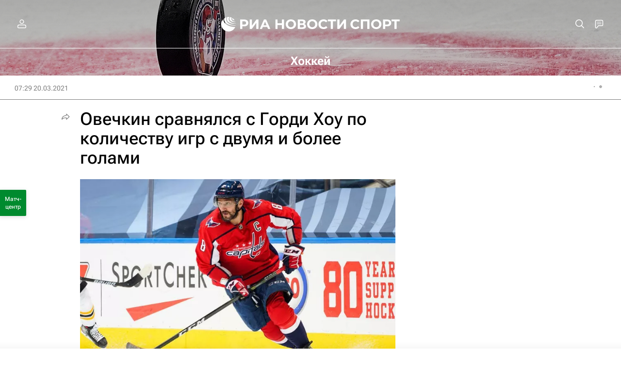

--- FILE ---
content_type: text/html
request_url: https://tns-counter.ru/nc01a**R%3Eundefined*rian_ru/ru/UTF-8/tmsec=rian_ru/385680853***
body_size: 14
content:
DE567534691C3B94G1763457940:DE567534691C3B94G1763457940